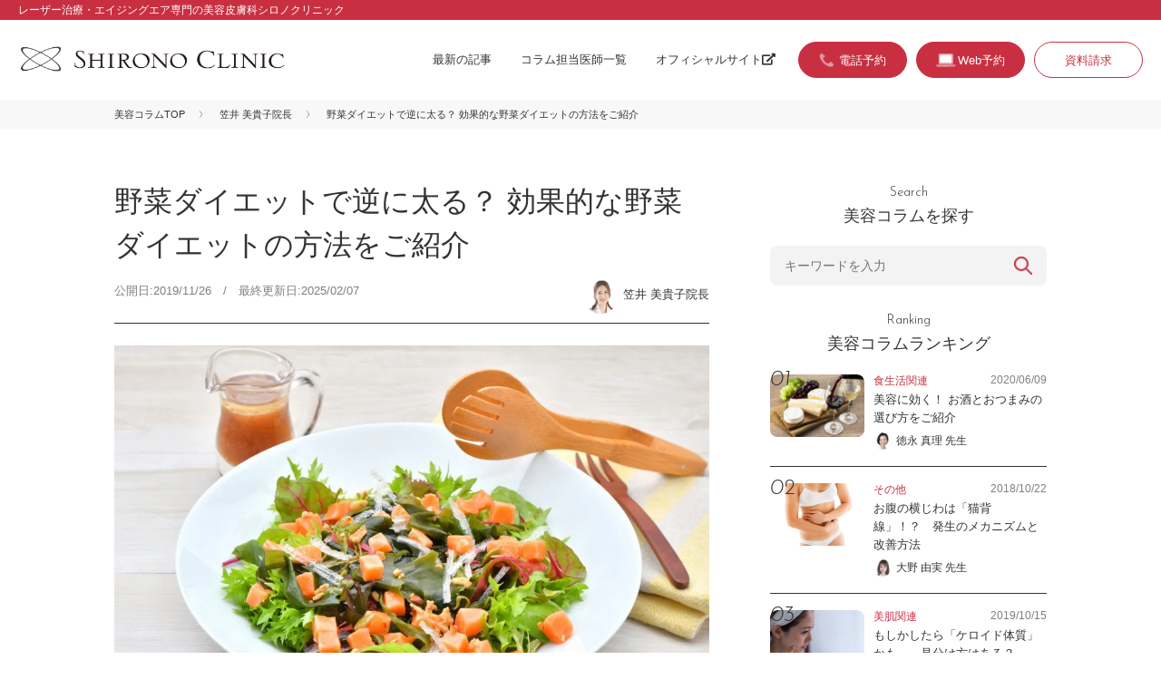

--- FILE ---
content_type: text/html; charset=UTF-8
request_url: https://beautycolumn.jp/5953/
body_size: 11996
content:
<!DOCTYPE html>
<html lang="ja">
<head>
	<meta charset="utf-8">
	<title>野菜ダイエットで逆に太る？ 効果的な野菜ダイエットの方法をご紹介 | シロノクリニックの美容コラム Beauty Column | 美容のスペシャリストがとっておきの美容情報をお届け</title>
	<meta name="viewport" content="width=device-width, initial-scale=1">
	<link rel="icon" href="https://beautycolumn.jp/assets/img/favicon.ico">
	<link rel="stylesheet" href="https://use.fontawesome.com/releases/v5.6.3/css/all.css" integrity="sha384-UHRtZLI+pbxtHCWp1t77Bi1L4ZtiqrqD80Kn4Z8NTSRyMA2Fd33n5dQ8lWUE00s/" crossorigin="anonymous">
	<link rel="stylesheet" type="text/css" href="https://beautycolumn.jp/assets/css/reset.css">
	<link rel="stylesheet" type="text/css" href="https://beautycolumn.jp/assets/css/common.css">
		
	<!-- Google Tag Manager  shironoアカウント-->
<script>(function(w,d,s,l,i){w[l]=w[l]||[];w[l].push({'gtm.start':
new Date().getTime(),event:'gtm.js'});var f=d.getElementsByTagName(s)[0],
j=d.createElement(s),dl=l!='dataLayer'?'&l='+l:'';j.async=true;j.src=
'https://www.googletagmanager.com/gtm.js?id='+i+dl;f.parentNode.insertBefore(j,f);
})(window,document,'script','dataLayer','GTM-WSMK7TQ');</script>
<!-- End Google Tag Manager -->
	
	<!-- Google Tag Manager kachip77-->
	<script>(function(w,d,s,l,i){w[l]=w[l]||[];w[l].push({'gtm.start':
	new Date().getTime(),event:'gtm.js'});var f=d.getElementsByTagName(s)[0],
	j=d.createElement(s),dl=l!='dataLayer'?'&l='+l:'';j.async=true;j.src=
	'https://www.googletagmanager.com/gtm.js?id='+i+dl;f.parentNode.insertBefore(j,f);
	})(window,document,'script','dataLayer','GTM-W7F45Q4');</script>
	<!-- End Google Tag Manager -->
	
	<meta name='robots' content='max-image-preview:large' />

<!-- All in One SEO Pack 3.2.10 によって Michael Torbert の Semper Fi Web Design[65,72] -->
<meta name="description"  content="■野菜ダイエットで太る原因 野菜中心の食生活で太る原因には、以下の理由が挙げられます。 ・ドレッシング サラダを食べる際に掛けることが多いドレッシングやマヨネーズには脂質が含まれているため、カロリーが高いです。脂質量の多いドレッシングを使いすぎると、太ってしまう原因になります。 ・基礎代謝が落ちる" />

<link rel="canonical" href="https://beautycolumn.jp/5953/" />
			<script type="text/javascript" >
				window.ga=window.ga||function(){(ga.q=ga.q||[]).push(arguments)};ga.l=+new Date;
				ga('create', 'UA-149614024-1', 'auto');
				// Plugins
				
				ga('send', 'pageview');
			</script>
			<script async src="https://www.google-analytics.com/analytics.js"></script>
			<!-- All in One SEO Pack -->
<link rel='dns-prefetch' href='//s.w.org' />
<link rel="alternate" type="application/rss+xml" title="シロノクリニックの美容コラム Beauty Column | 美容のスペシャリストがとっておきの美容情報をお届け &raquo; 野菜ダイエットで逆に太る？ 効果的な野菜ダイエットの方法をご紹介 のコメントのフィード" href="https://beautycolumn.jp/5953/feed/" />
<script type="text/javascript">
window._wpemojiSettings = {"baseUrl":"https:\/\/s.w.org\/images\/core\/emoji\/13.1.0\/72x72\/","ext":".png","svgUrl":"https:\/\/s.w.org\/images\/core\/emoji\/13.1.0\/svg\/","svgExt":".svg","source":{"concatemoji":"https:\/\/beautycolumn.jp\/wp\/wp-includes\/js\/wp-emoji-release.min.js?ver=5.9.12"}};
/*! This file is auto-generated */
!function(e,a,t){var n,r,o,i=a.createElement("canvas"),p=i.getContext&&i.getContext("2d");function s(e,t){var a=String.fromCharCode;p.clearRect(0,0,i.width,i.height),p.fillText(a.apply(this,e),0,0);e=i.toDataURL();return p.clearRect(0,0,i.width,i.height),p.fillText(a.apply(this,t),0,0),e===i.toDataURL()}function c(e){var t=a.createElement("script");t.src=e,t.defer=t.type="text/javascript",a.getElementsByTagName("head")[0].appendChild(t)}for(o=Array("flag","emoji"),t.supports={everything:!0,everythingExceptFlag:!0},r=0;r<o.length;r++)t.supports[o[r]]=function(e){if(!p||!p.fillText)return!1;switch(p.textBaseline="top",p.font="600 32px Arial",e){case"flag":return s([127987,65039,8205,9895,65039],[127987,65039,8203,9895,65039])?!1:!s([55356,56826,55356,56819],[55356,56826,8203,55356,56819])&&!s([55356,57332,56128,56423,56128,56418,56128,56421,56128,56430,56128,56423,56128,56447],[55356,57332,8203,56128,56423,8203,56128,56418,8203,56128,56421,8203,56128,56430,8203,56128,56423,8203,56128,56447]);case"emoji":return!s([10084,65039,8205,55357,56613],[10084,65039,8203,55357,56613])}return!1}(o[r]),t.supports.everything=t.supports.everything&&t.supports[o[r]],"flag"!==o[r]&&(t.supports.everythingExceptFlag=t.supports.everythingExceptFlag&&t.supports[o[r]]);t.supports.everythingExceptFlag=t.supports.everythingExceptFlag&&!t.supports.flag,t.DOMReady=!1,t.readyCallback=function(){t.DOMReady=!0},t.supports.everything||(n=function(){t.readyCallback()},a.addEventListener?(a.addEventListener("DOMContentLoaded",n,!1),e.addEventListener("load",n,!1)):(e.attachEvent("onload",n),a.attachEvent("onreadystatechange",function(){"complete"===a.readyState&&t.readyCallback()})),(n=t.source||{}).concatemoji?c(n.concatemoji):n.wpemoji&&n.twemoji&&(c(n.twemoji),c(n.wpemoji)))}(window,document,window._wpemojiSettings);
</script>
<style type="text/css">
img.wp-smiley,
img.emoji {
	display: inline !important;
	border: none !important;
	box-shadow: none !important;
	height: 1em !important;
	width: 1em !important;
	margin: 0 0.07em !important;
	vertical-align: -0.1em !important;
	background: none !important;
	padding: 0 !important;
}
</style>
	<link rel='stylesheet' id='yarppWidgetCss-css'  href='https://beautycolumn.jp/wp/wp-content/plugins/yet-another-related-posts-plugin/style/widget.css?ver=5.9.12' type='text/css' media='all' />
<link rel='stylesheet' id='wp-block-library-css'  href='https://beautycolumn.jp/wp/wp-includes/css/dist/block-library/style.min.css?ver=5.9.12' type='text/css' media='all' />
<style id='global-styles-inline-css' type='text/css'>
body{--wp--preset--color--black: #000000;--wp--preset--color--cyan-bluish-gray: #abb8c3;--wp--preset--color--white: #ffffff;--wp--preset--color--pale-pink: #f78da7;--wp--preset--color--vivid-red: #cf2e2e;--wp--preset--color--luminous-vivid-orange: #ff6900;--wp--preset--color--luminous-vivid-amber: #fcb900;--wp--preset--color--light-green-cyan: #7bdcb5;--wp--preset--color--vivid-green-cyan: #00d084;--wp--preset--color--pale-cyan-blue: #8ed1fc;--wp--preset--color--vivid-cyan-blue: #0693e3;--wp--preset--color--vivid-purple: #9b51e0;--wp--preset--gradient--vivid-cyan-blue-to-vivid-purple: linear-gradient(135deg,rgba(6,147,227,1) 0%,rgb(155,81,224) 100%);--wp--preset--gradient--light-green-cyan-to-vivid-green-cyan: linear-gradient(135deg,rgb(122,220,180) 0%,rgb(0,208,130) 100%);--wp--preset--gradient--luminous-vivid-amber-to-luminous-vivid-orange: linear-gradient(135deg,rgba(252,185,0,1) 0%,rgba(255,105,0,1) 100%);--wp--preset--gradient--luminous-vivid-orange-to-vivid-red: linear-gradient(135deg,rgba(255,105,0,1) 0%,rgb(207,46,46) 100%);--wp--preset--gradient--very-light-gray-to-cyan-bluish-gray: linear-gradient(135deg,rgb(238,238,238) 0%,rgb(169,184,195) 100%);--wp--preset--gradient--cool-to-warm-spectrum: linear-gradient(135deg,rgb(74,234,220) 0%,rgb(151,120,209) 20%,rgb(207,42,186) 40%,rgb(238,44,130) 60%,rgb(251,105,98) 80%,rgb(254,248,76) 100%);--wp--preset--gradient--blush-light-purple: linear-gradient(135deg,rgb(255,206,236) 0%,rgb(152,150,240) 100%);--wp--preset--gradient--blush-bordeaux: linear-gradient(135deg,rgb(254,205,165) 0%,rgb(254,45,45) 50%,rgb(107,0,62) 100%);--wp--preset--gradient--luminous-dusk: linear-gradient(135deg,rgb(255,203,112) 0%,rgb(199,81,192) 50%,rgb(65,88,208) 100%);--wp--preset--gradient--pale-ocean: linear-gradient(135deg,rgb(255,245,203) 0%,rgb(182,227,212) 50%,rgb(51,167,181) 100%);--wp--preset--gradient--electric-grass: linear-gradient(135deg,rgb(202,248,128) 0%,rgb(113,206,126) 100%);--wp--preset--gradient--midnight: linear-gradient(135deg,rgb(2,3,129) 0%,rgb(40,116,252) 100%);--wp--preset--duotone--dark-grayscale: url('#wp-duotone-dark-grayscale');--wp--preset--duotone--grayscale: url('#wp-duotone-grayscale');--wp--preset--duotone--purple-yellow: url('#wp-duotone-purple-yellow');--wp--preset--duotone--blue-red: url('#wp-duotone-blue-red');--wp--preset--duotone--midnight: url('#wp-duotone-midnight');--wp--preset--duotone--magenta-yellow: url('#wp-duotone-magenta-yellow');--wp--preset--duotone--purple-green: url('#wp-duotone-purple-green');--wp--preset--duotone--blue-orange: url('#wp-duotone-blue-orange');--wp--preset--font-size--small: 13px;--wp--preset--font-size--medium: 20px;--wp--preset--font-size--large: 36px;--wp--preset--font-size--x-large: 42px;}.has-black-color{color: var(--wp--preset--color--black) !important;}.has-cyan-bluish-gray-color{color: var(--wp--preset--color--cyan-bluish-gray) !important;}.has-white-color{color: var(--wp--preset--color--white) !important;}.has-pale-pink-color{color: var(--wp--preset--color--pale-pink) !important;}.has-vivid-red-color{color: var(--wp--preset--color--vivid-red) !important;}.has-luminous-vivid-orange-color{color: var(--wp--preset--color--luminous-vivid-orange) !important;}.has-luminous-vivid-amber-color{color: var(--wp--preset--color--luminous-vivid-amber) !important;}.has-light-green-cyan-color{color: var(--wp--preset--color--light-green-cyan) !important;}.has-vivid-green-cyan-color{color: var(--wp--preset--color--vivid-green-cyan) !important;}.has-pale-cyan-blue-color{color: var(--wp--preset--color--pale-cyan-blue) !important;}.has-vivid-cyan-blue-color{color: var(--wp--preset--color--vivid-cyan-blue) !important;}.has-vivid-purple-color{color: var(--wp--preset--color--vivid-purple) !important;}.has-black-background-color{background-color: var(--wp--preset--color--black) !important;}.has-cyan-bluish-gray-background-color{background-color: var(--wp--preset--color--cyan-bluish-gray) !important;}.has-white-background-color{background-color: var(--wp--preset--color--white) !important;}.has-pale-pink-background-color{background-color: var(--wp--preset--color--pale-pink) !important;}.has-vivid-red-background-color{background-color: var(--wp--preset--color--vivid-red) !important;}.has-luminous-vivid-orange-background-color{background-color: var(--wp--preset--color--luminous-vivid-orange) !important;}.has-luminous-vivid-amber-background-color{background-color: var(--wp--preset--color--luminous-vivid-amber) !important;}.has-light-green-cyan-background-color{background-color: var(--wp--preset--color--light-green-cyan) !important;}.has-vivid-green-cyan-background-color{background-color: var(--wp--preset--color--vivid-green-cyan) !important;}.has-pale-cyan-blue-background-color{background-color: var(--wp--preset--color--pale-cyan-blue) !important;}.has-vivid-cyan-blue-background-color{background-color: var(--wp--preset--color--vivid-cyan-blue) !important;}.has-vivid-purple-background-color{background-color: var(--wp--preset--color--vivid-purple) !important;}.has-black-border-color{border-color: var(--wp--preset--color--black) !important;}.has-cyan-bluish-gray-border-color{border-color: var(--wp--preset--color--cyan-bluish-gray) !important;}.has-white-border-color{border-color: var(--wp--preset--color--white) !important;}.has-pale-pink-border-color{border-color: var(--wp--preset--color--pale-pink) !important;}.has-vivid-red-border-color{border-color: var(--wp--preset--color--vivid-red) !important;}.has-luminous-vivid-orange-border-color{border-color: var(--wp--preset--color--luminous-vivid-orange) !important;}.has-luminous-vivid-amber-border-color{border-color: var(--wp--preset--color--luminous-vivid-amber) !important;}.has-light-green-cyan-border-color{border-color: var(--wp--preset--color--light-green-cyan) !important;}.has-vivid-green-cyan-border-color{border-color: var(--wp--preset--color--vivid-green-cyan) !important;}.has-pale-cyan-blue-border-color{border-color: var(--wp--preset--color--pale-cyan-blue) !important;}.has-vivid-cyan-blue-border-color{border-color: var(--wp--preset--color--vivid-cyan-blue) !important;}.has-vivid-purple-border-color{border-color: var(--wp--preset--color--vivid-purple) !important;}.has-vivid-cyan-blue-to-vivid-purple-gradient-background{background: var(--wp--preset--gradient--vivid-cyan-blue-to-vivid-purple) !important;}.has-light-green-cyan-to-vivid-green-cyan-gradient-background{background: var(--wp--preset--gradient--light-green-cyan-to-vivid-green-cyan) !important;}.has-luminous-vivid-amber-to-luminous-vivid-orange-gradient-background{background: var(--wp--preset--gradient--luminous-vivid-amber-to-luminous-vivid-orange) !important;}.has-luminous-vivid-orange-to-vivid-red-gradient-background{background: var(--wp--preset--gradient--luminous-vivid-orange-to-vivid-red) !important;}.has-very-light-gray-to-cyan-bluish-gray-gradient-background{background: var(--wp--preset--gradient--very-light-gray-to-cyan-bluish-gray) !important;}.has-cool-to-warm-spectrum-gradient-background{background: var(--wp--preset--gradient--cool-to-warm-spectrum) !important;}.has-blush-light-purple-gradient-background{background: var(--wp--preset--gradient--blush-light-purple) !important;}.has-blush-bordeaux-gradient-background{background: var(--wp--preset--gradient--blush-bordeaux) !important;}.has-luminous-dusk-gradient-background{background: var(--wp--preset--gradient--luminous-dusk) !important;}.has-pale-ocean-gradient-background{background: var(--wp--preset--gradient--pale-ocean) !important;}.has-electric-grass-gradient-background{background: var(--wp--preset--gradient--electric-grass) !important;}.has-midnight-gradient-background{background: var(--wp--preset--gradient--midnight) !important;}.has-small-font-size{font-size: var(--wp--preset--font-size--small) !important;}.has-medium-font-size{font-size: var(--wp--preset--font-size--medium) !important;}.has-large-font-size{font-size: var(--wp--preset--font-size--large) !important;}.has-x-large-font-size{font-size: var(--wp--preset--font-size--x-large) !important;}
</style>
<link rel="https://api.w.org/" href="https://beautycolumn.jp/wp-json/" /><link rel="alternate" type="application/json" href="https://beautycolumn.jp/wp-json/wp/v2/posts/5953" /><link rel="EditURI" type="application/rsd+xml" title="RSD" href="https://beautycolumn.jp/wp/xmlrpc.php?rsd" />
<link rel="wlwmanifest" type="application/wlwmanifest+xml" href="https://beautycolumn.jp/wp/wp-includes/wlwmanifest.xml" /> 
<meta name="generator" content="WordPress 5.9.12" />
<link rel='shortlink' href='https://beautycolumn.jp/?p=5953' />
<link rel="alternate" type="application/json+oembed" href="https://beautycolumn.jp/wp-json/oembed/1.0/embed?url=https%3A%2F%2Fbeautycolumn.jp%2F5953%2F" />
<link rel="alternate" type="text/xml+oembed" href="https://beautycolumn.jp/wp-json/oembed/1.0/embed?url=https%3A%2F%2Fbeautycolumn.jp%2F5953%2F&#038;format=xml" />
</head>
<body id="second" class="post-template-default single single-post postid-5953 single-format-standard diet">
<!-- Google Tag Manager (noscript)  shironoアカウント-->
<noscript><iframe src="https://www.googletagmanager.com/ns.html?id=GTM-WSMK7TQ"
height="0" width="0" style="display:none;visibility:hidden"></iframe></noscript>
<!-- End Google Tag Manager (noscript) -->
	
<!-- Google Tag Manager (noscript)  kachip77-->
<noscript><iframe src="https://www.googletagmanager.com/ns.html?id=GTM-W7F45Q4"
height="0" width="0" style="display:none;visibility:hidden"></iframe></noscript>
<!-- End Google Tag Manager (noscript) -->

<div id="container">
<header>
<div class="header-top"><p class="description-site">レーザー治療・エイジングエア専門の美容皮膚科シロノクリニック</p></div>
<div class="header-inner">
<h1 id="siteid"><a href="https://beautycolumn.jp"><img src="https://beautycolumn.jp/assets/img/logo_shirono.png" width="944" height="96" alt="美容皮膚科シロノクリニック"></a></h1>

<div class="menu-trigger" href="#">
	<div class="trigger_wrap">
	<span></span>
	<span></span>
	<span></span>
	</div>
	<p>menu</p>
</div>

<div class="gnav">
<nav class="gnav-menu">
<ul class="nav-global">
<li><a href="https://beautycolumn.jp/list/">最新の記事</a></li>
<li><a href="https://beautycolumn.jp/doctors/">コラム担当医師一覧</a></li>
<li><a href="https://www.shirono.net/" target="_blank">オフィシャルサイト<i class="fas fa-external-link-alt fa-fw"></i></a></li>
</ul>
<ul class="nav-search">
<li><form action="https://beautycolumn.jp/" method="get" class="searchform">
	<input class="keywords" type="text" name="s" id="site_search" placeholder="キーワードを入力" />
	<input class="search-btn" type="submit" name="" value="検索" />
</form></li>
</ul>
<ul class="nav-contact">
<!--<li class="reserve"><a href="https://www.shirono.net/contact/firstreserve_coverage/" target="_blank">取材・プレスのお問い合わせ</a></li>-->
<li class="btn-tel cta"><a href="#modal-tel" class="tel btn-modal"><span>電話予約</span></a></li>
<li class="btn-web cta"><a href="https://www.shirono.net/contact/firstreserve/" target="_blank"><span>Web予約</span></a></li>
<li><a href="https://www.shirono.net/contact/request/" target="_blank">資料請求</a></li>
</ul>
</nav>
</div>

</div>
</header>
    <div class="breadcrumbs">
        <ul>
            <li><a href="https://beautycolumn.jp">美容コラムTOP</a></li>
            <li><a href="https://beautycolumn.jp/author/kasai/">笠井 美貴子院長</a></li>
            <li>野菜ダイエットで逆に太る？ 効果的な野菜ダイエットの方法をご紹介</li>
        </ul>
    </div>


    <div id="content">

        <main>
            <section>
                <article>
                    <div class="head-article">
                        <h1 class="block-head">野菜ダイエットで逆に太る？ 効果的な野菜ダイエットの方法をご紹介</h1>
                        <p class="date">公開日:2019/11/26　/　最終更新日:2025/02/07</p>
                        <p class="author"><a href="https://beautycolumn.jp/author/kasai/"><span class="img-wrap"><img src="https://beautycolumn.jp/wp/wp-content/uploads/2024/08/pict_doc_kasai-300x300-1-150x150.png" width="96" height="96" alt="笠井 美貴子" class="avatar avatar-96 wp-user-avatar wp-user-avatar-96 alignnone photo" /></span><span class="name-dr">笠井 美貴子院長</span></a></p>
                    </div>

                    <div class="lead-article">
                        <img width="1024" height="682" src="https://beautycolumn.jp/wp/wp-content/uploads/2019/11/IMG_1481-1024x682.jpg" class="attachment-large size-large wp-post-image" alt="野菜ダイエットで逆に太る？ 効果的な野菜ダイエットの方法をご紹介" srcset="https://beautycolumn.jp/wp/wp-content/uploads/2019/11/IMG_1481-1024x682.jpg 1024w, https://beautycolumn.jp/wp/wp-content/uploads/2019/11/IMG_1481-300x200.jpg 300w, https://beautycolumn.jp/wp/wp-content/uploads/2019/11/IMG_1481-768x512.jpg 768w, https://beautycolumn.jp/wp/wp-content/uploads/2019/11/IMG_1481.jpg 2000w" sizes="(max-width: 1024px) 100vw, 1024px" />                        <p>ビタミンなどの栄養が多く含まれている野菜は、ダイエットや健康維持のために欠かせない食材です。野菜を積極的に摂取しカロリー制限を行う「野菜ダイエット」と呼ばれるものがありますが、間違った方法で行うと逆に太る原因になることもあります。<br />
そこで今回は、野菜ダイエットで太ってしまう理由と、野菜を使った正しいダイエットの方法をご紹介します。</p>
                    </div>

                    <div class="body-article">

                        
<h2>■野菜ダイエットで太る原因</h2>



<p>野菜中心の食生活で太る原因には、以下の理由が挙げられます。</p>



<h3>・ドレッシング</h3>



<p>サラダを食べる際に掛けることが多いドレッシングやマヨネーズには脂質が含まれているため、カロリーが高いです。脂質量の多いドレッシングを使いすぎると、太ってしまう原因になります。</p>



<h3>・基礎代謝が落ちる</h3>



<p>野菜の中には、キュウリやナスのように体を冷やすものがあります。また、野菜だけに偏った食生活でカロリーや糖質、たんぱく質の摂取量を極端に減らしてしまうと、体に必要な栄養まで足りなくなってしまいます。<br>体が冷えたり、たんぱく質の不足から筋肉量が減ったりした結果、基礎代謝が悪くなり、脂肪が燃えにくく太りやすい体質になってしまうのです。</p>



<h3>・糖質の多い野菜もある</h3>



<p>野菜は低糖質、低カロリーなイメージが強いですが、カボチャやニンジン、玉ねぎなどのように、糖質が多いものもあります。<br>これらの野菜には美容に効果的な栄養も多く含まれているため、ダイエット中も積極的に摂り入れたい食材ではありますが、食べすぎや食事の組み合わせには注意が必要です。</p>



<h2>■より効果的な野菜ダイエットを行うには</h2>



<p>では、野菜ダイエットではどのような点に注意すれば良いのでしょうか。</p>



<h3>・ドレッシングや食べ方を工夫する</h3>



<p>サラダを食べる際は、ノンオイルのドレッシングやレモンをかけるなど、必要以上に脂質やカロリーを摂りすぎないように工夫を加えましょう。<br>もしくは、サラダにするのではなく、ポトフやミネストローネ、味噌汁などにして食べるのもお勧めです。スープにすれば体を冷やすことはありませんし、水溶性の栄養素もしっかり摂ることができます。</p>



<h3>・バランスの取れた食事を心掛ける</h3>



<p>前述のように野菜ばかり食べていると栄養バランスが崩れてしまい、逆に太りやすくなります。お米を少し減らして、その分野菜を増やすなどの工夫をしながら、栄養バランスの取れた食事を心掛けるようにしてください。<br>また、野菜、魚や肉といったたんぱく質、パンやお米のような炭水化物、という順番で食べるようにすると、血糖値の上昇を抑え脂肪がつきにくいです。</p>

                                                    <p class="txt-close">野菜はビタミンなどを多く含み、美容のためには欠かせない食材ですが、何事もやりすぎは厳禁です。<br />
バランスの良い食事を心掛け、健康的で痩せやすい体を目指しましょう。<br />
</p>
                                            </div>
                                </article>


                <div class="block-profile">
                    <h2><span class="en">Profile</span>
                        このコラムは私が担当しました！</h2>

                    <div class="info-doctor">
                        <figure>
                            <div class="img-wrap"><img src="https://beautycolumn.jp/wp/wp-content/uploads/2024/08/pict_doc_kasai-300x300-1-150x150.png" width="96" height="96" alt="笠井 美貴子" class="avatar avatar-96 wp-user-avatar wp-user-avatar-96 alignnone photo" /></div>
                        </figure>
                        <div class="txt-info">
                            <h1 id="name-doctor">笠井 美貴子院長                                <span class="kana">かさい みきこ</span>
                            </h1>
                            <p class="clinic-name">シロノクリニック銀座</p>
                        </div>
                    </div>
                    <p class="comment">丁寧なカウンセリングと豊富な知識に基づく確かな治療で、多くの患者様から厚い信頼を獲得。
美への探究心が強く、結果に差がつく高い技術と気さくな人柄で心身共にトータルで美を提供します。</p>

                    <div class="link-more"><a href="https://www.shirono.net/about/doctor/kasai.html" target="_blank">詳しくはこちら<i class="fas fa-external-link-alt fa-fw"></i></a></div>

                    <div class="p-cta-single">
                        <h3 class="c-heading-cta-single">笠井 美貴子先生の治療が受けられるのはこちら</h3>

                        
                                                    <div class="doctor-detail-place">
    <p class="doctor-detail-place__photo">
        <img src="https://www.shirono.net/wp/wp-content/uploads/2020/08/shirono_ginza.png" alt="シロノクリニック銀座院">
    </p>
    <div class="doctor-detail-place__right">
        <p class="doctor-detail-place__belong">
            シロノクリニック銀座院
        </p>
        <p class="doctor-detail-place__post">
            〒104-0061
        </p>
        <p class="doctor-detail-place__address">
            東京都中央区銀座2-6-4 竹中銀座ビルディング 4階
        </p>
        <p class="doctor-detail-place__tel">
            0120-997-474
        </p>
        <div class="btn-more"><a href="https://www.shirono.net/about/clinic/ginza.html" target="_blank">詳細を見る<i class="fas fa-external-link-alt fa-fw"></i></a></div>
    </div>
</div>                        

                        <div class="p-reserve">
                            <ul class="p-reserve-list">
                                <li class="btn-tel btn-more cta"><a href="#modal-tel" class="tel btn-modal"><span>電話予約</span></a></li>
                                <li class="btn-web btn-more cta"><a href="https://www.shirono.net/contact/firstreserve/" target="_blank"><span>Web予約</span></a></li>
                            </ul>
                        </div>

                    </div>

                </div>

                
            </section>

                            <div class="contact-ciz">
                    <div class="contact-ciz__logo">
                        <img src="/assets/img/logo_cta_ciz.png" width="320" height="37" alt="渋谷シーズメディカルクリニック">
                    </div>
                    <div class="contact-ciz__wrap">
                        <ul class="contact-ciz__items">
                            <li class="contact-ciz__button">
                                <p class="contact-ciz__button-title">医療ダイエット専門院（渋谷）</p>
                                <a href="https://ci-z.net/" target="_blank">詳細をみる</a>
                            </li>
                            <li class="contact-ciz__button">
                                <p class="contact-ciz__button-title">オンライン診療はこちら</p>
                                <a href="https://ci-z.net/online_clinic/" target="_blank">詳細をみる</a>
                            </li>
                        </ul>
                    </div>
                </div>
                    </main>

        <div class="block-recommend">
            <h2 class="block-head"><span class="en">Recommend</span>
                この記事を読んだあなたにおすすめ！</h2>

            <div class='yarpp-related'>
<ul class="entry-list">
<li>
<figure>
<a href="https://beautycolumn.jp/945/"><img width="1024" height="683" src="https://beautycolumn.jp/wp/wp-content/uploads/2018/10/794-1024x683.jpg" class="attachment-large size-large wp-post-image" alt="30代女性が痩せない原因＆痩せ体質を手に入れる方法" loading="lazy" srcset="https://beautycolumn.jp/wp/wp-content/uploads/2018/10/794-1024x683.jpg 1024w, https://beautycolumn.jp/wp/wp-content/uploads/2018/10/794-300x200.jpg 300w, https://beautycolumn.jp/wp/wp-content/uploads/2018/10/794-768x512.jpg 768w" sizes="(max-width: 1024px) 100vw, 1024px" /></a>
</figure>
<div class="txt-block">
<div class="post-header">
<p class="category"><a href="https://beautycolumn.jp/category/other/" rel="tag">その他</a></p>
<p class="date">2018/02/20</p>
</div>
<h2 class="entry-title"><a href="https://beautycolumn.jp/945/">30代女性が痩せない原因＆痩せ体質を手に入れる方法</a></h2>
<p class="author"><a href="https://beautycolumn.jp/author/tokunaga/"><span class="img-wrap"><img src="https://beautycolumn.jp/wp/wp-content/uploads/2024/10/pict_doc_tokunaga-150x150.png" width="96" height="96" alt="徳永 真理" class="avatar avatar-96 wp-user-avatar wp-user-avatar-96 alignnone photo" /></span><span class="name-dr">徳永 真理先生</span></a></p>
</div>
</li>
<li>
<figure>
<a href="https://beautycolumn.jp/8598/"></a>
</figure>
<div class="txt-block">
<div class="post-header">
<p class="category"><a href="https://beautycolumn.jp/category/skincare/" rel="tag">美肌関連</a></p>
<p class="date">2017/11/25</p>
</div>
<h2 class="entry-title"><a href="https://beautycolumn.jp/8598/">足を組むと体に悪影響が及ぶ&#8230;コレって本当なの？</a></h2>
<p class="author"><a href="https://beautycolumn.jp/author/shirono/"><span class="img-wrap"><img src="https://beautycolumn.jp/wp/wp-content/uploads/2024/10/shirono-2-300x300-1-150x150.png" width="96" height="96" alt="城野 親徳" class="avatar avatar-96 wp-user-avatar wp-user-avatar-96 alignnone photo" /></span><span class="name-dr">城野 親徳総院長</span></a></p>
</div>
</li>
<li>
<figure>
<a href="https://beautycolumn.jp/6801/"><img width="1024" height="682" src="https://beautycolumn.jp/wp/wp-content/uploads/2020/03/IMG_1694-1024x682.jpg" class="attachment-large size-large wp-post-image" alt="ダイエット成功の鍵！　「血糖値」の急上昇を抑える食事方法" loading="lazy" srcset="https://beautycolumn.jp/wp/wp-content/uploads/2020/03/IMG_1694-1024x682.jpg 1024w, https://beautycolumn.jp/wp/wp-content/uploads/2020/03/IMG_1694-300x200.jpg 300w, https://beautycolumn.jp/wp/wp-content/uploads/2020/03/IMG_1694-768x512.jpg 768w, https://beautycolumn.jp/wp/wp-content/uploads/2020/03/IMG_1694.jpg 2000w" sizes="(max-width: 1024px) 100vw, 1024px" /></a>
</figure>
<div class="txt-block">
<div class="post-header">
<p class="category"><a href="https://beautycolumn.jp/category/diet/" rel="tag">食生活関連</a></p>
<p class="date">2020/03/09</p>
</div>
<h2 class="entry-title"><a href="https://beautycolumn.jp/6801/">ダイエット成功の鍵！　「血糖値」の急上昇を抑える食事方法</a></h2>
<p class="author"><a href="https://beautycolumn.jp/author/ema/"><span class="img-wrap"><img src="https://beautycolumn.jp/wp/wp-content/uploads/2024/10/pict_doc_ema-300x300-2-300x300-1-300x300-1-150x150.png" width="96" height="96" alt="江馬 潤" class="avatar avatar-96 wp-user-avatar wp-user-avatar-96 alignnone photo" /></span><span class="name-dr">江馬 潤医局長</span></a></p>
</div>
</li>
</ul>
</div>

        </div><!--/block-recommend-->

        <aside>

<div class="block-search">
<h2 class="block-head"><span class="en">Search</span>
美容コラムを探す</h2>
<form action="https://beautycolumn.jp/" method="get" class="searchform">
	<input class="keywords" type="text" name="s" id="site_search" placeholder="キーワードを入力" />
	<input class="search-btn" type="submit" name="" value="検索" />
</form></div>

<div class="block-ranking">
<h2  class="block-head"><span class="en">Ranking</span>
美容コラムランキング</h2>

<ul class="entry-list">
<li>
<figure>
<a href="https://beautycolumn.jp/5534/"><img width="1024" height="683" src="https://beautycolumn.jp/wp/wp-content/uploads/2020/06/IMG_1384-1024x683.jpg" class="attachment-large size-large wp-post-image" alt="美容に効く！ お酒とおつまみの選び方をご紹介" loading="lazy" srcset="https://beautycolumn.jp/wp/wp-content/uploads/2020/06/IMG_1384-1024x683.jpg 1024w, https://beautycolumn.jp/wp/wp-content/uploads/2020/06/IMG_1384-300x200.jpg 300w, https://beautycolumn.jp/wp/wp-content/uploads/2020/06/IMG_1384-768x512.jpg 768w, https://beautycolumn.jp/wp/wp-content/uploads/2020/06/IMG_1384.jpg 2000w" sizes="(max-width: 1024px) 100vw, 1024px" /></a>
</figure>
<div class="txt-block">
<div class="post-header">
<p class="category"><a href="https://beautycolumn.jp/category/diet/" rel="tag">食生活関連</a></p>
<p class="date">2020/06/09</p>
</div>
<h2 class="entry-title"><a href="https://beautycolumn.jp/5534/">美容に効く！ お酒とおつまみの選び方をご紹介</a></h2>
<p class="author"><a href="https://beautycolumn.jp/author/tokunaga/"><span class="img-wrap"><img src="https://beautycolumn.jp/wp/wp-content/uploads/2024/10/pict_doc_tokunaga-150x150.png" width="96" height="96" alt="徳永 真理" class="avatar avatar-96 wp-user-avatar wp-user-avatar-96 alignnone photo" /></span><span class="name-dr">徳永 真理 先生</span></a></p>
</div>
</li><li>
<figure>
<a href="https://beautycolumn.jp/1534/"><img width="1024" height="683" src="https://beautycolumn.jp/wp/wp-content/uploads/2018/10/794-1024x683.jpg" class="attachment-large size-large wp-post-image" alt="お腹の横じわは「猫背線」！？　発生のメカニズムと改善方法" loading="lazy" srcset="https://beautycolumn.jp/wp/wp-content/uploads/2018/10/794-1024x683.jpg 1024w, https://beautycolumn.jp/wp/wp-content/uploads/2018/10/794-300x200.jpg 300w, https://beautycolumn.jp/wp/wp-content/uploads/2018/10/794-768x512.jpg 768w" sizes="(max-width: 1024px) 100vw, 1024px" /></a>
</figure>
<div class="txt-block">
<div class="post-header">
<p class="category"><a href="https://beautycolumn.jp/category/other/" rel="tag">その他</a></p>
<p class="date">2018/10/22</p>
</div>
<h2 class="entry-title"><a href="https://beautycolumn.jp/1534/">お腹の横じわは「猫背線」！？　発生のメカニズムと改善方法</a></h2>
<p class="author"><a href="https://beautycolumn.jp/author/oono/"><span class="img-wrap"><img src="https://beautycolumn.jp/wp/wp-content/uploads/2024/10/pict_doc_oono-150x150.png" width="96" height="96" alt="大野 由実" class="avatar avatar-96 wp-user-avatar wp-user-avatar-96 alignnone photo" /></span><span class="name-dr">大野 由実 先生</span></a></p>
</div>
</li><li>
<figure>
<a href="https://beautycolumn.jp/4532/"><img width="1024" height="682" src="https://beautycolumn.jp/wp/wp-content/uploads/2019/10/3-1-1024x682.jpg" class="attachment-large size-large wp-post-image" alt="もしかしたら「ケロイド体質」かも……見分け方はある？" loading="lazy" srcset="https://beautycolumn.jp/wp/wp-content/uploads/2019/10/3-1-1024x682.jpg 1024w, https://beautycolumn.jp/wp/wp-content/uploads/2019/10/3-1-300x200.jpg 300w, https://beautycolumn.jp/wp/wp-content/uploads/2019/10/3-1-768x512.jpg 768w, https://beautycolumn.jp/wp/wp-content/uploads/2019/10/3-1.jpg 2000w" sizes="(max-width: 1024px) 100vw, 1024px" /></a>
</figure>
<div class="txt-block">
<div class="post-header">
<p class="category"><a href="https://beautycolumn.jp/category/skincare/" rel="tag">美肌関連</a></p>
<p class="date">2019/10/15</p>
</div>
<h2 class="entry-title"><a href="https://beautycolumn.jp/4532/">もしかしたら「ケロイド体質」かも……見分け方はある？</a></h2>
<p class="author"><a href="https://beautycolumn.jp/author/oono/"><span class="img-wrap"><img src="https://beautycolumn.jp/wp/wp-content/uploads/2024/10/pict_doc_oono-150x150.png" width="96" height="96" alt="大野 由実" class="avatar avatar-96 wp-user-avatar wp-user-avatar-96 alignnone photo" /></span><span class="name-dr">大野 由実 先生</span></a></p>
</div>
</li><li>
<figure>
<a href="https://beautycolumn.jp/7409/"><img width="1024" height="682" src="https://beautycolumn.jp/wp/wp-content/uploads/2020/06/IMG_1745-3-1024x682.jpg" class="attachment-large size-large wp-post-image" alt="蒸しタオルで美肌になれる？タイミングと使い方を紹介" loading="lazy" srcset="https://beautycolumn.jp/wp/wp-content/uploads/2020/06/IMG_1745-3-1024x682.jpg 1024w, https://beautycolumn.jp/wp/wp-content/uploads/2020/06/IMG_1745-3-300x200.jpg 300w, https://beautycolumn.jp/wp/wp-content/uploads/2020/06/IMG_1745-3-768x512.jpg 768w" sizes="(max-width: 1024px) 100vw, 1024px" /></a>
</figure>
<div class="txt-block">
<div class="post-header">
<p class="category"><a href="https://beautycolumn.jp/category/skincare/" rel="tag">美肌関連</a></p>
<p class="date">2020/06/09</p>
</div>
<h2 class="entry-title"><a href="https://beautycolumn.jp/7409/">蒸しタオルで美肌になれる？タイミングと使い方を紹介</a></h2>
<p class="author"><a href="https://beautycolumn.jp/author/kasai/"><span class="img-wrap"><img src="https://beautycolumn.jp/wp/wp-content/uploads/2024/08/pict_doc_kasai-300x300-1-150x150.png" width="96" height="96" alt="笠井 美貴子" class="avatar avatar-96 wp-user-avatar wp-user-avatar-96 alignnone photo" /></span><span class="name-dr">笠井 美貴子 院長</span></a></p>
</div>
</li><li>
<figure>
<a href="https://beautycolumn.jp/1141/"><img width="1024" height="682" src="https://beautycolumn.jp/wp/wp-content/uploads/2019/12/IMG_1530-1024x682.jpg" class="attachment-large size-large wp-post-image" alt="お酒が原因で「クマ」ができる理由と解消＆予防方法" loading="lazy" srcset="https://beautycolumn.jp/wp/wp-content/uploads/2019/12/IMG_1530-1024x682.jpg 1024w, https://beautycolumn.jp/wp/wp-content/uploads/2019/12/IMG_1530-300x200.jpg 300w, https://beautycolumn.jp/wp/wp-content/uploads/2019/12/IMG_1530-768x512.jpg 768w, https://beautycolumn.jp/wp/wp-content/uploads/2019/12/IMG_1530.jpg 2000w" sizes="(max-width: 1024px) 100vw, 1024px" /></a>
</figure>
<div class="txt-block">
<div class="post-header">
<p class="category"><a href="https://beautycolumn.jp/category/diet/" rel="tag">食生活関連</a></p>
<p class="date">2018/01/10</p>
</div>
<h2 class="entry-title"><a href="https://beautycolumn.jp/1141/">お酒が原因で「クマ」ができる理由と解消＆予防方法</a></h2>
<p class="author"><a href="https://beautycolumn.jp/author/kasai/"><span class="img-wrap"><img src="https://beautycolumn.jp/wp/wp-content/uploads/2024/08/pict_doc_kasai-300x300-1-150x150.png" width="96" height="96" alt="笠井 美貴子" class="avatar avatar-96 wp-user-avatar wp-user-avatar-96 alignnone photo" /></span><span class="name-dr">笠井 美貴子 院長</span></a></p>
</div>
</li></ul>
</div>

<!--<ul class="entry-list">
<li>
<figure>
<a href="https://beautycolumn.jp/675/"><img width="1000" height="667" src="https://beautycolumn.jp/wp/wp-content/uploads/2019/03/929.jpg" class="attachment-large size-large wp-post-image" alt="肌も5月病になる！？ 肌の負担が大きくなる5月に適したスキンケア" loading="lazy" srcset="https://beautycolumn.jp/wp/wp-content/uploads/2019/03/929.jpg 1000w, https://beautycolumn.jp/wp/wp-content/uploads/2019/03/929-300x200.jpg 300w, https://beautycolumn.jp/wp/wp-content/uploads/2019/03/929-768x512.jpg 768w" sizes="(max-width: 1000px) 100vw, 1000px" /></a>
</figure>
<div class="txt-block">
<div class="post-header">
<p class="category"><a href="https://beautycolumn.jp/category/skincare/" rel="tag">美肌関連</a></p>
<p class="date">2019/05/06</p>
</div>
<h2 class="entry-title"><a href="https://beautycolumn.jp/675/">肌も5月病になる！？ 肌の負担が大きくなる5月に適したスキンケア</a></h2>
<p class="author"><a href="https://beautycolumn.jp/author/sato/"><span class="img-wrap"><img src="https://beautycolumn.jp/wp/wp-content/uploads/2024/12/pict_doc_sato-300x300-1-150x150.png" width="96" height="96" alt="佐藤 美" class="avatar avatar-96 wp-user-avatar wp-user-avatar-96 alignnone photo" /></span><span class="name-dr">佐藤 美 副院長</span></a></p>
</div>
</li><li>
<figure>
<a href="https://beautycolumn.jp/1549/"><img width="1024" height="683" src="https://beautycolumn.jp/wp/wp-content/uploads/2018/10/790-1024x683.jpg" class="attachment-large size-large wp-post-image" alt="免疫力アップ！　「ニラ」の健康効果と簡単お勧めレシピ3選" loading="lazy" srcset="https://beautycolumn.jp/wp/wp-content/uploads/2018/10/790-1024x683.jpg 1024w, https://beautycolumn.jp/wp/wp-content/uploads/2018/10/790-300x200.jpg 300w, https://beautycolumn.jp/wp/wp-content/uploads/2018/10/790-768x512.jpg 768w" sizes="(max-width: 1024px) 100vw, 1024px" /></a>
</figure>
<div class="txt-block">
<div class="post-header">
<p class="category"><a href="https://beautycolumn.jp/category/skincare/" rel="tag">美肌関連</a></p>
<p class="date">2018/10/18</p>
</div>
<h2 class="entry-title"><a href="https://beautycolumn.jp/1549/">免疫力アップ！　「ニラ」の健康効果と簡単お勧めレシピ3選</a></h2>
<p class="author"><a href="https://beautycolumn.jp/author/oono/"><span class="img-wrap"><img src="https://beautycolumn.jp/wp/wp-content/uploads/2024/10/pict_doc_oono-150x150.png" width="96" height="96" alt="大野 由実" class="avatar avatar-96 wp-user-avatar wp-user-avatar-96 alignnone photo" /></span><span class="name-dr">大野 由実 先生</span></a></p>
</div>
</li><li>
<figure>
<a href="https://beautycolumn.jp/5669/"><img width="1024" height="659" src="https://beautycolumn.jp/wp/wp-content/uploads/2019/11/IMG_1414-1024x659.jpg" class="attachment-large size-large wp-post-image" alt="メンタルを整えればすべてが変わる！ 精神面が美容や健康にもたらす影響とは" loading="lazy" srcset="https://beautycolumn.jp/wp/wp-content/uploads/2019/11/IMG_1414-1024x659.jpg 1024w, https://beautycolumn.jp/wp/wp-content/uploads/2019/11/IMG_1414-300x193.jpg 300w, https://beautycolumn.jp/wp/wp-content/uploads/2019/11/IMG_1414-768x494.jpg 768w, https://beautycolumn.jp/wp/wp-content/uploads/2019/11/IMG_1414.jpg 1828w" sizes="(max-width: 1024px) 100vw, 1024px" /></a>
</figure>
<div class="txt-block">
<div class="post-header">
<p class="category"><a href="https://beautycolumn.jp/category/other/" rel="tag">その他</a></p>
<p class="date">2019/11/08</p>
</div>
<h2 class="entry-title"><a href="https://beautycolumn.jp/5669/">メンタルを整えればすべてが変わる！ 精神面が美容や健康にもたらす影響とは</a></h2>
<p class="author"><a href="https://beautycolumn.jp/author/ema/"><span class="img-wrap"><img src="https://beautycolumn.jp/wp/wp-content/uploads/2024/10/pict_doc_ema-300x300-2-300x300-1-300x300-1-150x150.png" width="96" height="96" alt="江馬 潤" class="avatar avatar-96 wp-user-avatar wp-user-avatar-96 alignnone photo" /></span><span class="name-dr">江馬 潤 医局長</span></a></p>
</div>
</li><li>
<figure>
<a href="https://beautycolumn.jp/5058/"><img width="1024" height="684" src="https://beautycolumn.jp/wp/wp-content/uploads/2019/10/10-8-1024x684.jpg" class="attachment-large size-large wp-post-image" alt="若い女性にも人気の美容点滴。美白に効果的なのはどれ？" loading="lazy" srcset="https://beautycolumn.jp/wp/wp-content/uploads/2019/10/10-8-1024x684.jpg 1024w, https://beautycolumn.jp/wp/wp-content/uploads/2019/10/10-8-300x200.jpg 300w, https://beautycolumn.jp/wp/wp-content/uploads/2019/10/10-8-768x513.jpg 768w, https://beautycolumn.jp/wp/wp-content/uploads/2019/10/10-8.jpg 2004w" sizes="(max-width: 1024px) 100vw, 1024px" /></a>
</figure>
<div class="txt-block">
<div class="post-header">
<p class="category"><a href="https://beautycolumn.jp/category/skincare/" rel="tag">美肌関連</a></p>
<p class="date">2019/10/28</p>
</div>
<h2 class="entry-title"><a href="https://beautycolumn.jp/5058/">若い女性にも人気の美容点滴。美白に効果的なのはどれ？</a></h2>
<p class="author"><a href="https://beautycolumn.jp/author/kasai/"><span class="img-wrap"><img src="https://beautycolumn.jp/wp/wp-content/uploads/2024/08/pict_doc_kasai-300x300-1-150x150.png" width="96" height="96" alt="笠井 美貴子" class="avatar avatar-96 wp-user-avatar wp-user-avatar-96 alignnone photo" /></span><span class="name-dr">笠井 美貴子 院長</span></a></p>
</div>
</li><li>
<figure>
<a href="https://beautycolumn.jp/1617/"><img width="1024" height="683" src="https://beautycolumn.jp/wp/wp-content/uploads/2018/09/shutterstock_365719094のコピー-1024x683.jpg" class="attachment-large size-large wp-post-image" alt="美容も健康も！　昆布のもつ効果とお勧めの食べ方" loading="lazy" srcset="https://beautycolumn.jp/wp/wp-content/uploads/2018/09/shutterstock_365719094のコピー-1024x683.jpg 1024w, https://beautycolumn.jp/wp/wp-content/uploads/2018/09/shutterstock_365719094のコピー-300x200.jpg 300w, https://beautycolumn.jp/wp/wp-content/uploads/2018/09/shutterstock_365719094のコピー-768x512.jpg 768w" sizes="(max-width: 1024px) 100vw, 1024px" /></a>
</figure>
<div class="txt-block">
<div class="post-header">
<p class="category"><a href="https://beautycolumn.jp/category/diet/" rel="tag">食生活関連</a></p>
<p class="date">2018/09/29</p>
</div>
<h2 class="entry-title"><a href="https://beautycolumn.jp/1617/">美容も健康も！　昆布のもつ効果とお勧めの食べ方</a></h2>
<p class="author"><a href="https://beautycolumn.jp/author/sato/"><span class="img-wrap"><img src="https://beautycolumn.jp/wp/wp-content/uploads/2024/12/pict_doc_sato-300x300-1-150x150.png" width="96" height="96" alt="佐藤 美" class="avatar avatar-96 wp-user-avatar wp-user-avatar-96 alignnone photo" /></span><span class="name-dr">佐藤 美 副院長</span></a></p>
</div>
</li></div>-->

<div class="block-sns">
<h2 class="block-head"><span class="en">Follow me</span>
シロノクリニック公式SNSアカウント</h2>
<ul class="list-sns">
<li class="fb"><a href="https://www.facebook.com/shironoclinic" target="_blank">シロノクリニック公式ファンページ</a></li>
<li class="tw"><a href="https://twitter.com/shirono_clinic" target="_blank">@shirono_clinic</a></li>
<li class="insta"><a href="https://www.instagram.com/shironoclinicofficial/?ref=badge" target="_blank">shironoclinicofficial</a></li>
<li class="line"><a href="https://www.shirono.net/line/" target="_blank">LINE@公式アカウント</a></li>
</ul>
</div>

</aside>
    </div><!--/content-->


    <section id="modal-tel" class="modal-tel">
 <a id="modal-close"></a>
 <h2>お電話でのご予約・お問い合わせ<span>® 通話無料 ※土・日もご予約可能</span></h2>
 <div class="inner">
 <div class="contact-info-list">
 <div class="list tel"><p class="title">恵比寿</p><div><p class="daial tel-link">0120-114-422</p><p>月から土曜：10時から19時<br>日曜：9時から18時</p></div></div>
 <div class="list tel"><p class="title">銀座</p><div><p class="daial tel-link">0120-997-474</p><p>月から土曜：9時から19時<br>日曜：9時から18時</p></div></div>
 <div class="list tel"><p class="title">横浜</p><div><p class="daial tel-link">0120-965-454</p><p>月から土曜：9時から19時<br>日曜：9時から18時</p></div></div>
 </div>
 </div>
</section>

<footer>
<div id="block-pagetop"><a href="#container">トップへ戻る</a></div>
<div class="footer-inner">

<div class="footer-id">
<h2><img src="/assets/img/logo_shirono.png" width="944" height="96" alt="美容皮膚科シロノクリニック"></h2>
<p><a href="https://www.shirono.net/" target="_blank">オフィシャルサイト<i class="fas fa-external-link-alt fa-fw"></i></a></p>
</div>

<div class="footer-menu">
<dl>
<dt>コンテンツ</dt>
<dd><a href="https://beautycolumn.jp">美容コラムTOP</a></dd>
<dd><a href="https://beautycolumn.jp/list/">最新の記事</a></dd>
<dd><a href="https://beautycolumn.jp/doctors/">コラム担当医師一覧</a></dd>
</dl>

<dl>
<dt>クリニック案内</dt>
<dd><a href="https://www.shirono.net/about/" target="_blank">シロノクリニックについて</a></dd>
<dd><a href="https://www.shirono.net/about/clinic/ebisu.html" target="_blank">シロノクリニック 恵比寿</a></dd>
<dd><a href="https://www.shirono.net/about/clinic/ginza.html" target="_blank">シロノクリニック 銀座</a></dd>
<dd><a href="https://www.shirono.net/about/clinic/yokohama.html" target="_blank">シロノクリニック 横浜</a></dd>
<dd><a href="https://shirono-aga.com/" target="_blank">シロノクリニック MEN</a></dd>
<dd><a href="https://shirono-woman.com/" target="_blank">シロノクリニック WOMAN</a></dd>
<dd><a href="https://ci-z.net/" target="_blank">渋谷シーズメディカルクリニック</a></dd>
<dd><a href="https://www.shirono.net/about/clinic/sapporo/" target="_blank">札幌シーズクリニック</a></dd>
</dl>
</div>

<div class="footer-contact">
<ul class="nav-contact">
<li class=""><a href="https://form.run/@firstreserve-coverage" target="_blank">取材・プレスのお問い合わせ</a></li>
<li class="btn-web cta"><a href="https://www.shirono.net/contact/firstreserve/" target="_blank">Web予約</a></li>
<li><a href="https://www.shirono.net/contact/request/" target="_blank">資料請求</a></li>
</ul>
<dl>
<dt>お電話でのお問い合わせ</dt>
<dd>
<a href="tel:0120-11-4422">
<h3>恵比寿</h3>
<div class="shop-info"><p class="phone">0120-114-422</p>
<p class="hour">月～土曜 朝10時から夜7時まで</p>
	<p class="hour">日曜 朝9時から夜6時まで</p></div>
</a>
</dd>
<dd>
<a href="tel:0120-96-5454">
<h3>横浜</h3>
<div class="shop-info"><p class="phone">0120-965-454</p>
<p class="hour">月～土曜 朝9時から夜7時まで</p>
	<p class="hour">日曜 朝9時から夜6時まで</p></div>
</a>
</dd>
<dd>
<a href="tel:0120-99-7474">
<h3>銀座</h3>
<div class="shop-info"><p class="phone">0120-997-474</p>
<p class="hour">月～土曜 朝9時から夜7時まで</p>
	<p class="hour">日曜 朝9時から夜6時まで</p></div>
</a>
</dd>
</dl>
</div>

</div>


<p id="copyright">&copy; 2025 Shirono Clinic All rights reserved.</p>

</footer>

</div><!--/container-->

<script type="text/javascript" src="https://beautycolumn.jp/assets/js/jquery-1.9.1.min.js"></script>
<script type="text/javascript" src="https://beautycolumn.jp/assets/js/common.js"></script>
</body>
</html>


--- FILE ---
content_type: image/svg+xml
request_url: https://beautycolumn.jp/assets/img/ico_cta_blank_black.svg
body_size: 1987
content:
<svg width="17" height="17" viewBox="0 0 17 17" fill="none" xmlns="http://www.w3.org/2000/svg" xmlns:xlink="http://www.w3.org/1999/xlink">
<rect width="17" height="17" fill="url(#pattern0_13124_2420)"/>
<defs>
<pattern id="pattern0_13124_2420" patternContentUnits="objectBoundingBox" width="1" height="1">
<use xlink:href="#image0_13124_2420" transform="scale(0.0294118)"/>
</pattern>
<image id="image0_13124_2420" width="34" height="34" xlink:href="[data-uri]"/>
</defs>
</svg>


--- FILE ---
content_type: text/plain
request_url: https://www.google-analytics.com/j/collect?v=1&_v=j102&a=1107142065&t=pageview&_s=1&dl=https%3A%2F%2Fbeautycolumn.jp%2F5953%2F&ul=en-us%40posix&dt=%E9%87%8E%E8%8F%9C%E3%83%80%E3%82%A4%E3%82%A8%E3%83%83%E3%83%88%E3%81%A7%E9%80%86%E3%81%AB%E5%A4%AA%E3%82%8B%EF%BC%9F%20%E5%8A%B9%E6%9E%9C%E7%9A%84%E3%81%AA%E9%87%8E%E8%8F%9C%E3%83%80%E3%82%A4%E3%82%A8%E3%83%83%E3%83%88%E3%81%AE%E6%96%B9%E6%B3%95%E3%82%92%E3%81%94%E7%B4%B9%E4%BB%8B%20%7C%20%E3%82%B7%E3%83%AD%E3%83%8E%E3%82%AF%E3%83%AA%E3%83%8B%E3%83%83%E3%82%AF%E3%81%AE%E7%BE%8E%E5%AE%B9%E3%82%B3%E3%83%A9%E3%83%A0%20Beauty%20Column%20%7C%20%E7%BE%8E%E5%AE%B9%E3%81%AE%E3%82%B9%E3%83%9A%E3%82%B7%E3%83%A3%E3%83%AA%E3%82%B9%E3%83%88%E3%81%8C%E3%81%A8%E3%81%A3%E3%81%A6%E3%81%8A%E3%81%8D%E3%81%AE%E7%BE%8E%E5%AE%B9%E6%83%85%E5%A0%B1%E3%82%92%E3%81%8A%E5%B1%8A%E3%81%91&sr=1280x720&vp=1280x720&_u=aEDAAEABAAAAACAAI~&jid=1945136712&gjid=1192880683&cid=2108741940.1767221378&tid=UA-160004365-1&_gid=1694473258.1767221378&_r=1&_slc=1&gtm=45He5ca1n81W7F45Q4za200&gcd=13l3l3l3l1l1&dma=0&tag_exp=103116026~103200004~104527906~104528501~104684208~104684211~105391253~115583767~115616986~115938466~115938469~116184927~116184929~116251938~116251940~116744867&z=1467801402
body_size: -831
content:
2,cG-HDNPQW5MKR

--- FILE ---
content_type: text/plain
request_url: https://www.google-analytics.com/j/collect?v=1&_v=j102&a=1107142065&t=pageview&_s=1&dl=https%3A%2F%2Fbeautycolumn.jp%2F5953%2F&ul=en-us%40posix&dt=%E9%87%8E%E8%8F%9C%E3%83%80%E3%82%A4%E3%82%A8%E3%83%83%E3%83%88%E3%81%A7%E9%80%86%E3%81%AB%E5%A4%AA%E3%82%8B%EF%BC%9F%20%E5%8A%B9%E6%9E%9C%E7%9A%84%E3%81%AA%E9%87%8E%E8%8F%9C%E3%83%80%E3%82%A4%E3%82%A8%E3%83%83%E3%83%88%E3%81%AE%E6%96%B9%E6%B3%95%E3%82%92%E3%81%94%E7%B4%B9%E4%BB%8B%20%7C%20%E3%82%B7%E3%83%AD%E3%83%8E%E3%82%AF%E3%83%AA%E3%83%8B%E3%83%83%E3%82%AF%E3%81%AE%E7%BE%8E%E5%AE%B9%E3%82%B3%E3%83%A9%E3%83%A0%20Beauty%20Column%20%7C%20%E7%BE%8E%E5%AE%B9%E3%81%AE%E3%82%B9%E3%83%9A%E3%82%B7%E3%83%A3%E3%83%AA%E3%82%B9%E3%83%88%E3%81%8C%E3%81%A8%E3%81%A3%E3%81%A6%E3%81%8A%E3%81%8D%E3%81%AE%E7%BE%8E%E5%AE%B9%E6%83%85%E5%A0%B1%E3%82%92%E3%81%8A%E5%B1%8A%E3%81%91&sr=1280x720&vp=1280x720&_u=IEBAAEABAAAAACAAI~&jid=877468978&gjid=730175676&cid=2108741940.1767221378&tid=UA-149614024-1&_gid=1694473258.1767221378&_r=1&_slc=1&z=880262576
body_size: -450
content:
2,cG-F3BV6ECSE4